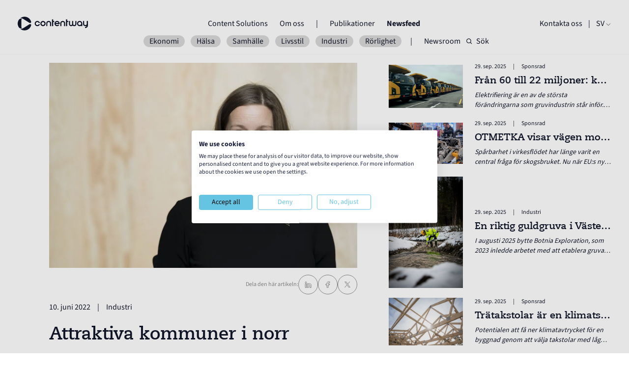

--- FILE ---
content_type: text/html
request_url: https://contentway.eu/sv/articles/attraktiva-kommuner-i-norr
body_size: 19015
content:
<!DOCTYPE html><html lang="de"> <head><meta charset="UTF-8"><meta name="viewport" content="width=device-width"><meta name="generator" content="Astro v4.16.18"><meta name="theme-color" content="#ffffff"><meta name="robots" content="all"><meta property="og:title" content="Attraktiva kommuner i norr"><meta property="og:title" content="<p>Skellefte&#38;aring;, Lycksele och Kalix &#38;auml;r kommunerna i norra Sverige som lockar med ett starkt n&#38;auml;ringsliv.</p>"><meta property="og:title" content="https://cwbucket.fra1.digitaloceanspaces.com/181207_082357_jwe_helena_renstrom_1_tryck_4db3ac2b5a.jpg"><meta property="og:title" content="https://contentway.eu/sv/articles/attraktiva-kommuner-i-norr"><meta property="og:title" content="article"><script type="application/ld+json">{"@context":"https://schema.org","@type":"Article","mainEntityOfPage":{"@type":"WebPage","@id":"https://contentway.eu/sv/articles/attraktiva-kommuner-i-norr"},"headline":"Attraktiva kommuner i norr","image":"https://cwbucket.fra1.digitaloceanspaces.com/181207_082357_jwe_helena_renstrom_1_tryck_4db3ac2b5a.jpg","author":{"@type":"Person","name":""},"publisher":{"@type":"Organization","name":"Contentway"},"datePublished":"2022-06-10T00:00:00.000Z"}</script><script defer src="https://umami.pola-purpose.de/script.js" data-website-id="ff198cfa-6ffa-416d-a267-b8552ab17f38"></script><link rel="icon" type="image/svg+xml" href="/favicon.svg"><link rel="icon" type="image/png" href="/favicon.png"><link rel="sitemap" href="/sitemap-index.xml"><title>Attraktiva kommuner i norr</title><meta name="description" content="<p>Skellefte&#38;aring;, Lycksele och Kalix &#38;auml;r kommunerna i norra Sverige som lockar med ett starkt n&#38;auml;ringsliv.</p>"><link rel="stylesheet" href="/_astro/index.SM22SJmR.css"><script type="module" src="/_astro/hoisted.mJPjsNFq.js"></script></head> <body class="font-source antialiased w-full h-auto text-new-black"> <div id="menu" class="hidden fixed top-0 w-full h-dvh bg-new-black/95 z-40 text-white opacity-0"> <div class="flex flex-col w-full h-4/5 justify-center items-center px-6 pt-12"> <div class="flex flex-col"> <div class="flex flex-col px-3 py-3 text-huge text-center"> <a href="/sv#contentsolutions">Content Solutions</a> </div><div class="flex flex-col px-3 py-3 text-huge text-center"> <a href="/sv/about">Om oss</a> </div> </div> <span class="mx-3 my-3 border-white w-4 border-b"></span> <div class="flex flex-col"> <div class="flex flex-col px-3 py-3 text-huge text-center"> <a href="/sv/publications">Publikationer</a> </div><div class="flex flex-col px-3 py-3 text-huge text-center"> <a href="/sv/articles">Newsfeed</a> </div> </div> <span class="mx-3 my-3 border-white w-4 border-b"></span> <div class="flex flex-col px-3 py-3 text-huge text-center"> <a href="/sv/contact">Kontakta oss</a> </div> <div class="flex flex-col px-3 py-3 text-huge text-center"> <a href="/sv/newsroom">Newsroom</a> </div> </div> <div class="w-full border-white border-t px-6 flex flex-col justify-between h-1/6 pt-3.5"> <div> <div class="w-full flex flex-row items-start"> <div class="h-full pt-[0.32rem]"> <div class="w-[0.5625rem] h-[0.5625rem] rounded-full mr-2 mb-0.5 flex-shrink-0 bg-white"></div> </div> <div class="w-full overflow-hidden"> <h3 class="text-sm w-full point">Några frågor?</h3> </div> </div>  <div class="w-full lg:w-3/4 text-sm px-4"><p>Vi arbetar mån-fre från 09:00 - 17:00 h</p>
</div> </div> <div class="px-4 w-full flex flex-col"> <a href="tel:+31 (0)20 808 82 00" class="w-full transition duration-300 ease-in-out text-center rounded-3xl border py-3 px-24 hover:bg-white bg-new-black hover:text-new-black text-white cursor-pointer"> Ring oss på telefon </a> </div> </div> </div> <div id="nav" class="fixed top-0 pt-6 py-3.5 w-full flex flex-col text-white px-8 lg:px-9 z-50 bg-transparent"> <div class="w-full flex flex-row justify-between items-center"> <a href="/sv/"> <svg class="w-36 h-12" viewBox="0 0 124 24" fill="none" xmlns="http://www.w3.org/2000/svg"> <g id="Group 1027"> <path id="Vector" d="M2.65898 19.3615C3.01564 19.7105 3.39535 19.9892 3.78823 20.1901C4.25134 20.4282 4.77152 20.5566 5.2928 20.5621C5.60556 20.5654 5.93589 20.5347 6.30462 20.4655C6.62507 20.4063 6.95101 20.3239 7.30328 20.2131C7.44924 20.167 7.59739 20.1165 7.74664 20.0617C6.996 19.8301 6.41766 19.1201 6.3979 18.1807V5.8182C6.41875 4.87661 7.00588 4.17097 7.7642 3.9449C7.60946 3.88783 7.45472 3.83516 7.30438 3.78687C6.9521 3.67603 6.62507 3.59262 6.30572 3.53446C5.93808 3.46642 5.60776 3.4335 5.2939 3.43789C4.77262 3.44337 4.25244 3.57177 3.78933 3.80991C3.39645 4.01184 3.01674 4.29059 2.66008 4.63847C2.41426 4.87881 2.1827 5.14877 1.9687 5.44727C0.854816 7.13401 0.155757 9.11267 0.0240662 11.2351C-0.13506 13.7833 0.502543 16.1735 1.71081 18.1818C1.99284 18.624 2.31329 19.0246 2.65788 19.3615H2.65898Z" fill="currentColor"></path> <path id="Vector_2" d="M23.582 8.86687C22.1664 3.62009 17.285 -0.204432 11.5433 0.0084685C8.91388 0.106139 6.48199 1.07516 4.53516 2.63241C4.78208 2.58522 5.03229 2.55998 5.2836 2.55669C5.65453 2.5523 6.03972 2.58851 6.46443 2.66753C6.81999 2.73337 7.18104 2.82446 7.56844 2.94627C7.87462 3.04285 8.19067 3.15698 8.50564 3.28647C9.25408 3.59265 9.93119 4.02943 10.6171 4.45303C11.146 4.78007 11.6739 5.10929 12.2007 5.43962C13.4803 6.24184 14.7566 7.05064 16.0318 7.85944C16.9569 8.44656 17.882 9.03478 18.8072 9.623C19.1923 9.86772 19.5304 10.0828 19.8102 10.2606L19.8969 10.3111C20.0088 10.3758 20.1998 10.4933 20.3962 10.6151C20.8374 10.8894 21.3477 11.0343 21.8668 11.0343H21.881C23.0169 11.0343 23.8773 9.9632 23.582 8.86578V8.86687Z" fill="currentColor"></path> <path id="Vector_3" d="M21.8852 12.9386H21.871C21.3508 12.9386 20.8416 13.0846 20.4004 13.3589C20.2918 13.427 20.1853 13.4928 20.092 13.5488C19.776 13.7496 19.337 14.0283 18.8135 14.362C17.5482 15.1664 16.284 15.9708 15.0175 16.773C13.7511 17.5752 12.4682 18.3862 11.1875 19.1829C10.0276 19.905 8.87745 20.6315 7.56713 21.0442C7.17974 21.166 6.81869 21.2571 6.46312 21.3229C6.05927 21.3975 5.69054 21.4338 5.33826 21.4338C5.31961 21.4338 5.30205 21.4338 5.28339 21.4338C5.00574 21.4305 4.72809 21.3986 4.45703 21.3416C6.41484 22.9438 8.86319 23.8898 11.5508 23.9886C17.2925 24.2015 22.1738 20.3693 23.5884 15.1104C23.8847 14.0108 23.0243 12.9375 21.8874 12.9375L21.8852 12.9386Z" fill="currentColor"></path> <path id="Vector_4" d="M32.1477 8.02533C32.8501 7.61818 33.6139 7.41406 34.4402 7.41406C35.1536 7.41406 35.8274 7.57209 36.4617 7.88925C37.096 8.2064 37.6337 8.64208 38.0749 9.19738C38.5051 9.76365 38.7937 10.3859 38.9408 11.0652L36.9369 11.0487C36.7448 10.5395 36.4222 10.1258 35.969 9.80864C35.5157 9.49149 35.0065 9.33346 34.4402 9.33346C33.9651 9.33346 33.5206 9.45527 33.1069 9.6989C32.6931 9.94253 32.3683 10.2674 32.1302 10.6756C31.8811 11.0718 31.757 11.5195 31.757 12.0178C31.757 12.516 31.8789 12.9374 32.1225 13.3511C32.3661 13.7649 32.6909 14.0897 33.0992 14.3278C33.4954 14.5769 33.9431 14.701 34.4413 14.701C35.0076 14.701 35.519 14.5396 35.9788 14.217C36.4376 13.8944 36.7624 13.4784 36.9555 12.9692H38.943C38.7959 13.6595 38.5073 14.2828 38.0771 14.837C37.6469 15.3923 37.1147 15.828 36.4804 16.1452C35.8581 16.4623 35.1788 16.6204 34.4424 16.6204C33.6161 16.6204 32.8479 16.414 32.1411 16.0003C31.4333 15.5866 30.8758 15.0236 30.4687 14.3103C30.0495 13.62 29.8398 12.8551 29.8398 12.0178C29.8398 11.1804 30.0462 10.4232 30.4599 9.71646C30.8736 9.00862 31.4366 8.44564 32.1499 8.02643L32.1477 8.02533Z" fill="currentColor"></path> <path id="Vector_5" d="M40.3749 14.3092C39.9557 13.6189 39.7461 12.854 39.7461 12.0167C39.7461 11.1793 39.9524 10.4221 40.3661 9.71536C40.7799 9.00752 41.3428 8.44454 42.0562 8.02533C42.7585 7.61818 43.5223 7.41406 44.3498 7.41406C45.1772 7.41406 45.929 7.62038 46.6423 8.03411C47.3556 8.44784 47.9219 9.00533 48.3411 9.70768C48.7483 10.421 48.9524 11.1914 48.9524 12.0178C48.9524 12.8441 48.7461 13.6112 48.3323 14.3191C47.9186 15.0269 47.3611 15.5844 46.6588 15.9926C45.9564 16.4118 45.1871 16.6204 44.3487 16.6204C43.5103 16.6204 42.7541 16.414 42.0474 16.0003C41.3396 15.5866 40.7821 15.0236 40.3749 14.3103V14.3092ZM46.5567 13.2897C46.7828 12.8935 46.8969 12.4688 46.8969 12.0167C46.8969 11.5645 46.7861 11.1245 46.5655 10.7338C46.3449 10.3431 46.0354 10.0347 45.6393 9.80864C45.2431 9.58257 44.8129 9.46844 44.3487 9.46844C43.8845 9.46844 43.4565 9.57818 43.0658 9.79876C42.6751 10.0193 42.3667 10.3288 42.1407 10.725C41.9146 11.1212 41.8005 11.5514 41.8005 12.0156C41.8005 12.4798 41.9135 12.9067 42.1407 13.2974C42.3667 13.688 42.6784 13.9964 43.0746 14.2225C43.4707 14.4485 43.8955 14.5627 44.3487 14.5627C44.8019 14.5627 45.2398 14.4496 45.6305 14.2225C46.0212 13.9964 46.3295 13.6847 46.5567 13.2886V13.2897Z" fill="currentColor"></path> <path id="Vector_6" d="M55.9518 9.91864C55.4985 9.53894 54.9498 9.34908 54.3045 9.34908C53.6592 9.34908 53.093 9.53894 52.6397 9.91864C52.1865 10.2973 51.9604 10.8152 51.9604 11.4726V16.6184H50.0586V11.4726C50.0586 10.6803 50.2539 9.97571 50.6446 9.35786C51.0353 8.74001 51.5643 8.26153 52.2326 7.92243C52.8888 7.5943 53.5802 7.42969 54.3045 7.42969C55.0288 7.42969 55.7487 7.5965 56.394 7.93121C57.0393 8.26483 57.5661 8.73233 57.9732 9.33262C58.3694 9.96693 58.568 10.6803 58.568 11.4726L58.534 16.6184H56.6322V11.4726C56.6322 10.8163 56.4061 10.2973 55.9529 9.91864H55.9518Z" fill="currentColor"></path> <path id="Vector_7" d="M62.2128 4.66406V7.43177H64.2507L63.7239 9.40164H62.2128V16.5854H59.9883V4.66406H62.2128Z" fill="currentColor"></path> <path id="Vector_8" d="M69.0722 7.41406C69.7175 7.41406 70.3858 7.5699 71.0761 7.88047C71.7664 8.19214 72.3557 8.70463 72.8418 9.41796C73.3741 10.2213 73.6397 11.0882 73.6397 12.0167C73.6397 12.2658 73.5925 12.7289 73.5595 12.9659H66.536C66.6721 13.3391 66.8631 13.6321 67.1352 13.9097C67.4074 14.1874 67.7234 14.3937 68.0867 14.5298C68.3808 14.6428 68.698 14.6999 69.0382 14.6999C69.4234 14.6999 69.7943 14.623 70.1509 14.4705C70.5076 14.318 70.8105 14.0996 71.0596 13.8164L72.911 14.5298C72.4918 15.175 71.9376 15.6842 71.2462 16.0585C70.5559 16.4316 69.8195 16.6193 69.0382 16.6193C68.3819 16.6193 67.7103 16.4634 67.0255 16.1528C66.3407 15.8412 65.7547 15.3232 65.2685 14.5989C64.7253 13.7956 64.4531 12.9286 64.4531 12.0002C64.4531 11.457 64.5552 10.9137 64.7593 10.3694C65.0995 9.486 65.6647 8.77267 66.4581 8.22945C67.2505 7.68622 68.1229 7.41406 69.0733 7.41406H69.0722ZM71.5469 11.063C71.424 10.7107 71.2308 10.4012 70.9663 10.1335C70.7019 9.86571 70.3891 9.66378 70.0269 9.52551C69.7339 9.41028 69.4168 9.35211 69.0766 9.34992C68.5224 9.34663 68.011 9.49697 67.5457 9.79986C67.0793 10.1028 66.7434 10.534 66.5371 11.0652L71.5469 11.0619V11.063Z" fill="currentColor"></path> <path id="Vector_9" d="M80.5611 9.91864C80.1079 9.53894 79.5592 9.34908 78.9139 9.34908C78.2686 9.34908 77.7023 9.53894 77.2491 9.91864C76.7959 10.2973 76.5698 10.8152 76.5698 11.4726V16.6184H74.668V11.4726C74.668 10.6803 74.8633 9.97571 75.254 9.35786C75.6447 8.74001 76.1736 8.26153 76.842 7.92243C77.4982 7.5943 78.1896 7.42969 78.9139 7.42969C79.6382 7.42969 80.3581 7.5965 81.0034 7.93121C81.6487 8.26483 82.1754 8.73233 82.5826 9.33262C82.9788 9.96693 83.1774 10.6803 83.1774 11.4726L83.1434 16.6184H81.2415V11.4726C81.2415 10.8163 81.0155 10.2973 80.5622 9.91864H80.5611Z" fill="currentColor"></path> <path id="Vector_10" d="M86.826 4.66406V7.43177H88.864L88.3372 9.40164H86.826V16.5854H84.6016V4.66406H86.826Z" fill="currentColor"></path> <path id="Vector_11" d="M100.972 7.42297V12.5688C100.972 13.2711 100.814 13.8001 100.497 14.1568C100.18 14.5134 99.7264 14.6912 99.1382 14.6912C98.55 14.6912 98.0967 14.5123 97.7796 14.1568C97.4635 13.8012 97.3066 13.2755 97.3044 12.5776C97.3044 12.5743 97.3044 12.571 97.3044 12.5677V7.42188H95.4015V12.5677C95.4015 12.5677 95.4015 12.5743 95.4015 12.5776C95.4004 13.2744 95.2423 13.8012 94.9263 14.1568C94.6091 14.5134 94.1559 14.6912 93.5677 14.6912C92.9794 14.6912 92.5262 14.5123 92.209 14.1568C91.8919 13.8001 91.7339 13.2711 91.7339 12.5688V7.42297H89.832V12.5688C89.832 13.4061 89.9901 14.1206 90.3072 14.7088C90.6244 15.32 91.0655 15.7897 91.6318 16.1179C92.1981 16.446 92.8434 16.6106 93.5677 16.6106C94.292 16.6106 94.9372 16.4471 95.5035 16.1179C95.8295 15.9291 96.1093 15.6877 96.3518 15.4056C96.5955 15.6877 96.8742 15.9291 97.2001 16.1179C97.7664 16.446 98.4117 16.6106 99.136 16.6106C99.8603 16.6106 100.506 16.4471 101.072 16.1179C101.638 15.7897 102.079 15.32 102.396 14.7088C102.714 14.1206 102.872 13.4061 102.872 12.5688V7.42297H100.97H100.972Z" fill="currentColor"></path> <path id="Vector_12" d="M108.603 16.6036C107.776 16.6036 107.008 16.3973 106.301 15.9836C105.593 15.571 105.036 15.0069 104.629 14.2936C104.21 13.6033 104 12.8384 104 12.001C104 11.1637 104.206 10.4076 104.62 9.69973C105.034 8.9919 105.597 8.42892 106.31 8.0097C107.012 7.60256 107.776 7.39844 108.604 7.39844C109.431 7.39844 110.18 7.59927 110.889 8.00092C111.596 8.40258 112.159 8.94361 112.579 9.62292C112.998 10.3132 113.206 11.0605 113.206 11.865L113.19 16.552H111.288V15.7367C110.473 16.3139 109.578 16.6025 108.605 16.6025L108.603 16.6036ZM109.944 9.67449C109.537 9.43635 109.089 9.31783 108.603 9.31783C108.116 9.31783 107.683 9.43965 107.269 9.68327C106.855 9.9269 106.531 10.2517 106.293 10.66C106.043 11.0562 105.919 11.5039 105.919 12.0021C105.919 12.5004 106.041 12.9218 106.285 13.3355C106.528 13.7481 106.853 14.0741 107.262 14.3122C107.658 14.5613 108.105 14.6853 108.604 14.6853C109.102 14.6853 109.523 14.5635 109.937 14.3199C110.351 14.0763 110.682 13.7514 110.931 13.3432C111.169 12.936 111.288 12.4883 111.288 12.001C111.288 11.5138 111.166 11.0814 110.923 10.6677C110.679 10.255 110.354 9.92361 109.946 9.67449H109.944Z" fill="currentColor"></path> <path id="Vector_13" d="M116.378 7.42969V12.5755C116.378 13.2318 116.604 13.7508 117.058 14.1295C117.511 14.5092 118.065 14.6979 118.722 14.6979C119.38 14.6979 119.918 14.5081 120.37 14.1295C120.823 13.7498 121.049 13.2318 121.049 12.5755V7.42969H122.951V7.46371H123.069L123.087 15.4123C123.087 16.2157 122.881 16.9575 122.467 17.6368C122.053 18.3161 121.49 18.8594 120.777 19.2676C120.064 19.6747 119.299 19.8789 118.484 19.8789L118.043 19.8448V17.7564C118.247 17.7795 118.377 17.7905 118.434 17.7905C119 17.7905 119.513 17.6291 119.971 17.3065C120.43 16.9839 120.756 16.5614 120.948 16.0412C120.28 16.4264 119.539 16.6184 118.724 16.6184C117.976 16.6184 117.28 16.4516 116.634 16.118C115.989 15.7844 115.468 15.3114 115.071 14.7001C114.675 14.0779 114.477 13.37 114.477 12.5766V7.43079H116.378V7.42969Z" fill="currentColor"></path> </g> </svg> </a> <div class="hidden lg:flex flex-row"> <div class="flex flex-row"> <div class="flex flex-col px-3 link "> <a href="/sv#contentsolutions">Content Solutions</a> <div class="scale-0 border-b border-white linkborder"></div> </div><div class="flex flex-col px-3 link "> <a href="/sv/about">Om oss</a> <div class="scale-0 border-b border-white linkborder"></div> </div> </div> <span class="mx-3">|</span> <div class="flex flex-row"> <div class="flex flex-col px-3 link "> <a href="/sv/publications">Publikationer</a> <div class="scale-0 border-b border-white linkborder"></div> </div><div class="flex flex-col px-3 link font-bold"> <a href="/sv/articles">Newsfeed</a> <div class="scale-0 border-b border-white linkborder"></div> </div> </div> </div> <div class="flex flex-row"> <div class="hidden lg:flex flex-col link "> <a href="/sv/contact">Kontakta oss</a> <div class="scale-0 border-b border-white linkborder"></div> </div> <div id="openMenu" class="lg:hidden"> <svg class="w-6 h-6" viewBox="0 0 24 10" fill="none" xmlns="http://www.w3.org/2000/svg"> <rect width="24" height="3" fill="currentColor"></rect> <rect y="7" width="24" height="3" fill="currentColor"></rect> </svg> </div> <span class="mx-3">|</span> <div id="currentLocale" class="uppercase relative"> <div class="flex flex-col link cursor-pointer"> <div class="flex flex-row justify-center items-center"> <div class="select-none ">sv</div> <svg xmlns="http://www.w3.org/2000/svg" fill="none" viewBox="0 0 24 24" stroke-width="1.5" stroke="currentColor" class="w-3 h-3 mt-1 ml-0.5"> <path stroke-linecap="round" stroke-linejoin="round" d="m19.5 8.25-7.5 7.5-7.5-7.5"></path> </svg> </div> <div class="scale-0 border-b border-white linkborder"></div> </div> <div id="localeWrapper" class="hidden absolute flex-col"> <div class="flex flex-col link opacity-0 locale"> <a href="/en/">en</a> <div class="scale-0 border-b border-white linkborder"></div> </div><div class="flex flex-col link opacity-0 locale"> <a href="/de/">de</a> <div class="scale-0 border-b border-white linkborder"></div> </div><div class="flex flex-col link opacity-0 locale"> <a href="/nl/">nl</a> <div class="scale-0 border-b border-white linkborder"></div> </div><div class="flex flex-col link opacity-0 locale"> <a href="/da/">dk</a> <div class="scale-0 border-b border-white linkborder"></div> </div> </div> </div> </div> </div> <div id="secondRow"> <!-- articles tags subNav --> <div class="w-full flex flex-row justify-between lg:justify-center items-center my-5 lg:my-0"> <div class="max-w-[60vw] lg:max-w-full flex flex-row justify-start lg:justify-center items-center overflow-x-scroll noscrollbar gap-3 lg:gap-0"> <a href="/sv/articles/tags/ekonomi" class="lg:mx-1.5 px-3 bg-new-lightgrey/50 rounded-2xl">Ekonomi</a><a href="/sv/articles/tags/hälsa" class="lg:mx-1.5 px-3 bg-new-lightgrey/50 rounded-2xl">Hälsa</a><a href="/sv/articles/tags/samhälle" class="lg:mx-1.5 px-3 bg-new-lightgrey/50 rounded-2xl">Samhälle</a><a href="/sv/articles/tags/livsstil" class="lg:mx-1.5 px-3 bg-new-lightgrey/50 rounded-2xl">Livsstil</a><a href="/sv/articles/tags/industri" class="lg:mx-1.5 px-3 bg-new-lightgrey/50 rounded-2xl">Industri</a><a href="/sv/articles/tags/rorlighet" class="lg:mx-1.5 px-3 bg-new-lightgrey/50 rounded-2xl">Rörlighet</a> </div> <p class="lg:px-3">|</p> <a href="/sv/newsroom" class="hidden lg:block px-3">Newsroom</a> <a href="/sv/search/articles/" class=" flex flex-row justify-center items-center"> <svg class="w-3 h-3" viewBox="0 0 12 12" fill="none" xmlns="http://www.w3.org/2000/svg"> <g id="Group 6423"> <path id="Vector" d="M8.51953 8.85742L10.6623 11.0002" stroke="currentColor" stroke-width="1.2" stroke-linecap="round" stroke-linejoin="round"></path> <path id="Vector_2" d="M0.664062 5.28553C0.664062 7.65243 2.58269 9.57106 4.94959 9.57106C6.13511 9.57106 7.20807 9.08965 7.98389 8.31183C8.75714 7.53658 9.23512 6.46691 9.23512 5.28553C9.23512 2.91863 7.31649 1 4.94959 1C2.58269 1 0.664062 2.91863 0.664062 5.28553Z" stroke="currentColor" stroke-width="1.2" stroke-linecap="round" stroke-linejoin="round"></path> </g> </svg> <p class="ml-2">Sök</p> </a> </div> <!-- newsroom landing subNav -->  <!-- publications subNav -->  </div> </div>    <div id="smooth-wrapper"> <div id="smooth-content">  <div class="w-full flex flex-col lg:flex-row px-8 lg:px-9 mt-40 lg:mt-32"> <div class="w-full lg:w-[62.5%] lg:px-16 mb-12"> <div class="w-full"> <picture> <source srcset="https://cwbucket.fra1.digitaloceanspaces.com/500w-avif_181207_082357_jwe_helena_renstrom_1_tryck_4db3ac2b5a.avif 500w, https://cwbucket.fra1.digitaloceanspaces.com/750w-avif_181207_082357_jwe_helena_renstrom_1_tryck_4db3ac2b5a.avif 750w, https://cwbucket.fra1.digitaloceanspaces.com/1000w-avif_181207_082357_jwe_helena_renstrom_1_tryck_4db3ac2b5a.avif 1000w" type="image/avif"> <source srcset="https://cwbucket.fra1.digitaloceanspaces.com/500w-webp_181207_082357_jwe_helena_renstrom_1_tryck_4db3ac2b5a.webp 500w, https://cwbucket.fra1.digitaloceanspaces.com/750w-webp_181207_082357_jwe_helena_renstrom_1_tryck_4db3ac2b5a.webp 750w, https://cwbucket.fra1.digitaloceanspaces.com/1000w-webp_181207_082357_jwe_helena_renstrom_1_tryck_4db3ac2b5a.webp 1000w" type="image/webp"> <img src="https://cwbucket.fra1.digitaloceanspaces.com/181207_082357_jwe_helena_renstrom_1_tryck_4db3ac2b5a.jpg" class="w-full aspect-[16/10] object-cover object-center"> </picture> <div class="w-full flex flex-col lg:flex-row lg:justify-between lg:items-center">  <div class="w-full flex flex-row justify-end items-center gap-2.5 pt-3.5"> <p class="text-xs text-new-grey w-full text-right">Dela den här artikeln:</p> <div class="share-button transition duration-300 ease-in-out hover:bg-new-black hover:text-white cursor-pointer w-10 h-10 rounded-full border border-new-grey flex-shrink-0 flex flex-row justify-center items-center text-new-grey"> <svg xmlns="http://www.w3.org/2000/svg" fill="none" viewBox="0 0 24 24" stroke-width="1.5" stroke="currentColor" class="w-4 h-4"> <path stroke-linecap="round" stroke-linejoin="round" d="M7.217 10.907a2.25 2.25 0 1 0 0 2.186m0-2.186c.18.324.283.696.283 1.093s-.103.77-.283 1.093m0-2.186 9.566-5.314m-9.566 7.5 9.566 5.314m0 0a2.25 2.25 0 1 0 3.935 2.186 2.25 2.25 0 0 0-3.935-2.186Zm0-12.814a2.25 2.25 0 1 0 3.933-2.185 2.25 2.25 0 0 0-3.933 2.185Z"></path> </svg> </div> <a href="https://www.linkedin.com/shareArticle?mini=true&url=https%3A%2F%2Fcontentway.eu%2Fsv%2Farticles%2Fattraktiva-kommuner-i-norr" target="_blank" class="transition duration-300 ease-in-out hover:bg-new-black hover:text-white cursor-pointer w-10 h-10 rounded-full border border-new-grey flex-shrink-0 flex flex-row justify-center items-center text-new-grey"> <svg class="w-4 h-4" viewBox="0 0 8 8" fill="none" xmlns="http://www.w3.org/2000/svg"> <path d="M2.35515 3.09375H1.10156V7.09136H2.35515V3.09375Z" stroke="currentColor" stroke-width="0.5"></path> <path d="M5.74656 3.00517C5.70035 2.9994 5.65125 2.99651 5.60214 2.99362C4.90025 2.96473 4.50454 3.38067 4.36589 3.55975C4.32834 3.60886 4.31101 3.63774 4.31101 3.63774V3.10338H3.1123V7.10099H4.31101H4.36589C4.36589 6.69371 4.36589 6.28933 4.36589 5.88206C4.36589 5.66254 4.36589 5.44302 4.36589 5.2235C4.36589 4.95198 4.34567 4.66314 4.48143 4.41473C4.59697 4.20676 4.80493 4.10278 5.0389 4.10278C5.73212 4.10278 5.74656 4.72957 5.74656 4.78734C5.74656 4.79023 5.74656 4.79312 5.74656 4.79312V7.11832H7.00015V4.51005C7.00015 3.61752 6.54666 3.09183 5.74656 3.00517Z" stroke="currentColor" stroke-width="0.5"></path> <path d="M1.72789 2.57296C2.12989 2.57296 2.45578 2.24708 2.45578 1.84508C2.45578 1.44307 2.12989 1.11719 1.72789 1.11719C1.32589 1.11719 1 1.44307 1 1.84508C1 2.24708 1.32589 2.57296 1.72789 2.57296Z" stroke="currentColor" stroke-width="0.5"></path> </svg> </a> <a href="https://www.facebook.com/sharer/sharer.php?u=https%3A%2F%2Fcontentway.eu%2Fsv%2Farticles%2Fattraktiva-kommuner-i-norr" target="_blank" class="transition duration-300 ease-in-out hover:bg-new-black hover:text-white cursor-pointer w-10 h-10 rounded-full border border-new-grey flex-shrink-0 flex flex-row justify-center items-center text-new-grey"> <svg class="w-4 h-4" viewBox="0 0 6 8" fill="none" xmlns="http://www.w3.org/2000/svg"> <path d="M3.47112 4.48817V7H2.12135V4.48817H1V3.46967H2.12135V3.09911C2.12135 1.72337 2.79364 1 4.21609 1C4.65217 1 4.76119 1.05991 5 1.10873V2.11612C4.73264 2.07618 4.65737 2.05399 4.37962 2.05399C4.04997 2.05399 3.87346 2.13388 3.71252 2.29142C3.55159 2.44896 3.47112 2.72189 3.47112 3.11243V3.47189H5L4.58988 4.49038H3.47112V4.48817Z" stroke="currentColor" stroke-width="0.5"></path> </svg> </a> <a href="https://twitter.com/intent/tweet?url=https%3A%2F%2Fcontentway.eu%2Fsv%2Farticles%2Fattraktiva-kommuner-i-norr" target="_blank" class="transition duration-300 ease-in-out hover:bg-new-black hover:text-white cursor-pointer w-10 h-10 rounded-full border border-new-grey flex-shrink-0 flex flex-row justify-center items-center text-new-grey"> <svg class="w-3 h-3" viewBox="0 0 6 6" fill="none" xmlns="http://www.w3.org/2000/svg"> <path d="M0.0145999 0L2.33113 3.30934L0 6H0.524685L2.56563 3.64424L4.2146 6H6L3.55308 2.50454L5.72291 0H5.19822L3.31868 2.16954L1.8 0H0.0145999ZM0.786172 0.412888H1.60638L5.22833 5.58711H4.40812L0.786172 0.412888Z" fill="currentColor"></path> </svg> </a> </div> </div> </div> <div class="flex flex-row mt-3.5 mb-5"> <p>10. juni 2022</p> <p class="px-3.5">|</p>
                      <p>Industri</p>  </div> <h2 class="text-4xl font-bold font-caecilia">Attraktiva kommuner i norr</h2> <div class="flex flex-row my-5">   </div>  <div class="markdown whitespace-pre-line mb-9 text-xl tracking-wide"><p>Skellefte&aring;, Lycksele och Kalix &auml;r kommunerna i norra Sverige som lockar med ett starkt n&auml;ringsliv.</p></div>  <div class="markdown markdown2 whitespace-pre-line text-xl tracking-wide"><p>Det satsas i Norrbotten och i kommunerna Lycksele, Skellefte&aring; och Kalix &auml;r f&ouml;retagsetablerande en viktig del. I Lycksele &auml;r ny vind- och vattenkraft samt nya gruvor planerade de n&auml;rmsta &aring;ren. Ocks&aring; Skellefte&aring; som st&aring;r i centrum f&ouml;r den gr&ouml;na samh&auml;llsomvandlingen ligger i framkant vad g&auml;ller energi fr&aring;n vatten- och vindkraft. Skellefte&aring; har under en l&aring;ng tid haft ett starkt n&auml;ringsliv och driver utvecklingen inom h&aring;llbart byggande i tr&auml;, h&aring;llbara metaller, f&ouml;rnybar energi och h&aring;llbara batterier.</p>
<p>&nbsp;</p>
<p><br />Kalix har ett ovanligt differentierat n&auml;ringsliv och liknar p&aring; m&aring;nga s&auml;tt en modern storstad.&nbsp;</p>
<p>&ndash; H&auml;r finns allt fr&aring;n sm&aring; nischade f&ouml;retag till stora nationella leverant&ouml;rer av produkter och tj&auml;nster. En ovanligt h&ouml;g andel av befolkningen &auml;r dessutom f&ouml;retagare och andelen kvinnor som driver f&ouml;retag &auml;r h&ouml;gre &auml;n genomsnittet. Hela regionen utvecklas ocks&aring; snabbt och det kommer att inneb&auml;ra ett &ouml;kat behov av f&ouml;retag inom de flesta branscher, s&auml;ger Reine Sundqvist, informationsansvarig vid Kalix kommun.</p>
<p>I Lycksele finns goda aff&auml;rsm&ouml;jligheter f&ouml;r driftiga entrepren&ouml;rer, s&auml;ger Gustaf Axelsson, n&auml;ringslivschef vid Lycksele kommun.</p>
<p>&ndash; V&aring;ra f&ouml;retag har de senaste &aring;ren g&aring;tt mycket bra och haft en bra tillv&auml;xt, pandemin till trots, och nu b&ouml;rjar det l&auml;tta f&ouml;r bes&ouml;ksn&auml;ringen. Ett diversifierat n&auml;ringsliv med ett f&ouml;r ortens storlek stort utbud av varor och tj&auml;nster samt bra logistiska och kommunikativa f&ouml;ruts&auml;ttningar, g&ouml;r att kommunen l&auml;mpar sig f&ouml;r etablering f&ouml;r flera typer av verksamheter. H&auml;r finns ett stort regionalt sjukhus, v&auml;lbemannad polis och bra m&ouml;jligheter till utbildning.</p>
<p><img src="https://contentway.eu/uploads/images/articles/detail/181207-082357-jwe-helena-renstrom-1-tryck.jpg" border="0" alt="181207-082357-jwe-helena-renstrom-1-tryck.jpg" width="300" height="200" /></p>
<p><strong>&nbsp;Helena Renstr&ouml;m</strong>, marknadschef, Skellefte&aring; kommun.</p>
<p><br />I Skellefte&aring; kommer det att byggas 1 000 bost&auml;der per &aring;r och de har som m&aring;l att dubbla inflyttningen varje &aring;r.</p>
<p>&ndash; Vi m&auml;rker redan dessa f&ouml;r&auml;ndringar b&aring;de genom att det byggs i hela kommunen, samt att v&aring;r befolkning &ouml;kar i stadig takt och blir allt mer internationell, ber&auml;ttar Helena Renstr&ouml;m, marknadschef vid Skellefte&aring; kommun. Dessutom har vi en stark bes&ouml;ksn&auml;ring med fina boendeanl&auml;ggningar och en stor scen f&ouml;r event, musik och teater som forts&auml;tter att utvecklas. Vi har ocks&aring; ledande tj&auml;nstef&ouml;retag inom IT, digitalisering och spelutveckling, samt en v&auml;xande n&auml;rvaro av lokalproducerad och ekologisk mat.&nbsp;</p>
<p>&nbsp;</p>
<p><br />Skellefte&aring; har satt som m&aring;l att bli 90 000 inv&aring;nare &aring;r 2030 vilket inneb&auml;r en &ouml;kning med 16&nbsp;000 inv&aring;nare. Det kommer att byggas bost&auml;der och Skellefte&aring; kommunkoncern investerar redan i nya f&ouml;rskolor, skolor, v&auml;gar, fritidsanl&auml;ggningar, kulturhus, utbyggnad och elektrifiering av hamnen, utveckling av elflyg p&aring; Skellefte&aring; airport samt ett h&aring;llbart kollektivtrafiksystem.</p>
<p>&nbsp;</p>
<p><br />Vad g&auml;ller f&ouml;retagsklimatet i Lycksele s&aring; arbetar man aktivt med att det ska bli b&auml;ttre. De senaste &aring;ren har det gjorts en resa i r&auml;tt riktning, menar Gustaf Axelsson.&nbsp;</p>
<p>&ndash; Ett robust och starkt n&auml;ringsliv i kombination med v&aring;rt rika f&ouml;reningsliv, kulturutbud och otroligt fina boendemilj&ouml;er g&ouml;r att framtiden f&ouml;r Lycksele ser mycket ljus ut.</p>
<p>&nbsp;</p>
<p><img src="https://contentway.eu/uploads/images/articles/detail/img-2008-redigera.jpg" border="0" alt="img-2008-redigera.jpg" width="300" height="450" /></p>
<p><strong> Reine Sundqvist</strong>, informationsansvarig vid Kalix kommun.</p>
<p>Kalix kommun arbetar aktivt f&ouml;r att fr&auml;mja f&ouml;retag som vill utvecklas eller etablera sig i kommunen.&nbsp;</p>
<p>&ndash; Vi bygger bost&auml;der och skapar m&ouml;jligheter f&ouml;r den som vill bygga nytt, s&auml;ger Reine Sundqvist. Vi &auml;r stolta &ouml;ver att vara i topp bland Sveriges friluftskommuner och arbetar hela tiden f&ouml;r att utvecklas. Detsamma g&auml;ller kommunikationer, s&aring; v&auml;l inom kommunen som med resten av v&auml;rlden. Vi vill helt enkelt vara en attraktiv kommun att bo, leva och verka i.</p></div> </div>  <div class="w-full lg:w-[37.5%]"> <div class="w-full flex flex-row items-center mb-5"> <div class="w-1/3 flex-shrink-0"> <a href="/sv/articles/gruvtruckar-elektrifiering-lonnsamhet"> <div class="w-auto h-auto overflow-hidden"> <picture> <source srcset="https://cwbucket.fra1.digitaloceanspaces.com/500w-avif_1_CMYK_f_rg_8bitar_300dpi_2_1_2_121c76cbe3.avif 500w, https://cwbucket.fra1.digitaloceanspaces.com/750w-avif_1_CMYK_f_rg_8bitar_300dpi_2_1_2_121c76cbe3.avif 750w, https://cwbucket.fra1.digitaloceanspaces.com/1000w-avif_1_CMYK_f_rg_8bitar_300dpi_2_1_2_121c76cbe3.avif 1000w, https://cwbucket.fra1.digitaloceanspaces.com/1500w-avif_1_CMYK_f_rg_8bitar_300dpi_2_1_2_121c76cbe3.avif 1500w, https://cwbucket.fra1.digitaloceanspaces.com/2000w-avif_1_CMYK_f_rg_8bitar_300dpi_2_1_2_121c76cbe3.avif 2000w, https://cwbucket.fra1.digitaloceanspaces.com/3000w-avif_1_CMYK_f_rg_8bitar_300dpi_2_1_2_121c76cbe3.avif 3000w, https://cwbucket.fra1.digitaloceanspaces.com/4000w-avif_1_CMYK_f_rg_8bitar_300dpi_2_1_2_121c76cbe3.avif 4000w" type="image/avif"> <source srcset="https://cwbucket.fra1.digitaloceanspaces.com/500w-webp_1_CMYK_f_rg_8bitar_300dpi_2_1_2_121c76cbe3.webp 500w, https://cwbucket.fra1.digitaloceanspaces.com/750w-webp_1_CMYK_f_rg_8bitar_300dpi_2_1_2_121c76cbe3.webp 750w, https://cwbucket.fra1.digitaloceanspaces.com/1000w-webp_1_CMYK_f_rg_8bitar_300dpi_2_1_2_121c76cbe3.webp 1000w, https://cwbucket.fra1.digitaloceanspaces.com/1500w-webp_1_CMYK_f_rg_8bitar_300dpi_2_1_2_121c76cbe3.webp 1500w, https://cwbucket.fra1.digitaloceanspaces.com/2000w-webp_1_CMYK_f_rg_8bitar_300dpi_2_1_2_121c76cbe3.webp 2000w, https://cwbucket.fra1.digitaloceanspaces.com/3000w-webp_1_CMYK_f_rg_8bitar_300dpi_2_1_2_121c76cbe3.webp 3000w, https://cwbucket.fra1.digitaloceanspaces.com/4000w-webp_1_CMYK_f_rg_8bitar_300dpi_2_1_2_121c76cbe3.webp 4000w" type="image/webp"> <img src="https://cwbucket.fra1.digitaloceanspaces.com/1_CMYK_f_rg_8bitar_300dpi_2_1_2_121c76cbe3.jpg" class="w-full aspect-square object-cover object-center image"> </picture> </div> </a> </div> <div class="w-2/3 flex-shrink-0 pl-6 flex flex-col justify-center"> <div class="flex flex-row text-xs"> <p>29. sep. 2025</p>  <p class="px-3.5">|</p>
                  <p>Sponsrad</p> </div> <a href="/sv/articles/gruvtruckar-elektrifiering-lonnsamhet" class="text-sm"> <h2 class=" font-bold font-caecilia whitespace-nowrap truncate text-normal" title="Från 60 till 22 miljoner: kalkylen som påskyndar omställningen till fossilfritt">Från 60 till 22 miljoner: kalkylen som påskyndar omställningen till fossilfritt</h2> <div class="line-clamp-2"><p><em>Elektrifiering är en av de största förändringarna som gruvindustrin står inför. För att nå de nationella klimatmålen måste utsläppen minska kraftigt redan till 2030, vilket gör att takten i omställningen måste öka betydligt. För att lyckas krävs inte bara nya maskiner, utan också en trygg väg in i tekniken och lösningar som ger lönsamhet från dag ett.</em></p>
</div>    </a> </div> </div><div class="w-full flex flex-row items-center mb-5"> <div class="w-1/3 flex-shrink-0"> <a href="/sv/articles/otmetka-hallbar-digital-sparbar-skogsindustri"> <div class="w-auto h-auto overflow-hidden"> <picture> <source srcset="https://cwbucket.fra1.digitaloceanspaces.com/500w-avif_otmetka_verksamhet_collage_1_dc126d5b54.avif 500w, https://cwbucket.fra1.digitaloceanspaces.com/750w-avif_otmetka_verksamhet_collage_1_dc126d5b54.avif 750w, https://cwbucket.fra1.digitaloceanspaces.com/1000w-avif_otmetka_verksamhet_collage_1_dc126d5b54.avif 1000w, https://cwbucket.fra1.digitaloceanspaces.com/1500w-avif_otmetka_verksamhet_collage_1_dc126d5b54.avif 1500w, https://cwbucket.fra1.digitaloceanspaces.com/2000w-avif_otmetka_verksamhet_collage_1_dc126d5b54.avif 2000w" type="image/avif"> <source srcset="https://cwbucket.fra1.digitaloceanspaces.com/500w-webp_otmetka_verksamhet_collage_1_dc126d5b54.webp 500w, https://cwbucket.fra1.digitaloceanspaces.com/750w-webp_otmetka_verksamhet_collage_1_dc126d5b54.webp 750w, https://cwbucket.fra1.digitaloceanspaces.com/1000w-webp_otmetka_verksamhet_collage_1_dc126d5b54.webp 1000w, https://cwbucket.fra1.digitaloceanspaces.com/1500w-webp_otmetka_verksamhet_collage_1_dc126d5b54.webp 1500w, https://cwbucket.fra1.digitaloceanspaces.com/2000w-webp_otmetka_verksamhet_collage_1_dc126d5b54.webp 2000w" type="image/webp"> <img src="https://cwbucket.fra1.digitaloceanspaces.com/otmetka_verksamhet_collage_1_dc126d5b54.png" class="w-full aspect-square object-cover object-center image"> </picture> </div> </a> </div> <div class="w-2/3 flex-shrink-0 pl-6 flex flex-col justify-center"> <div class="flex flex-row text-xs"> <p>29. sep. 2025</p>  <p class="px-3.5">|</p>
                  <p>Sponsrad</p> </div> <a href="/sv/articles/otmetka-hallbar-digital-sparbar-skogsindustri" class="text-sm"> <h2 class=" font-bold font-caecilia whitespace-nowrap truncate text-normal" title="OTMETKA visar vägen mot en hållbar och digitalt spårbar skogsindustri">OTMETKA visar vägen mot en hållbar och digitalt spårbar skogsindustri</h2> <div class="line-clamp-2"><p><em>Spårbarhet i virkesflödet har länge varit en central fråga för skogsbruket. Nu när EU:s nya avskogningsförordning (EUDR) träder i kraft den 30 december 2025 blir kraven på kontroll ännu skarpare. Utan full transparens riskerar exportörer kännbara sanktioner – något som gör frågan både strategiskt och affärsmässigt kritisk.</em></p>
</div>    </a> </div> </div><div class="w-full flex flex-row items-center mb-5"> <div class="w-1/3 flex-shrink-0"> <a href="/sv/articles/botnia-gold-fabodtjarn-guldgruva"> <div class="w-auto h-auto overflow-hidden"> <picture> <source srcset="https://cwbucket.fra1.digitaloceanspaces.com/500w-avif_2096_1_395d2264a0.avif 500w, https://cwbucket.fra1.digitaloceanspaces.com/750w-avif_2096_1_395d2264a0.avif 750w, https://cwbucket.fra1.digitaloceanspaces.com/1000w-avif_2096_1_395d2264a0.avif 1000w, https://cwbucket.fra1.digitaloceanspaces.com/1500w-avif_2096_1_395d2264a0.avif 1500w, https://cwbucket.fra1.digitaloceanspaces.com/2000w-avif_2096_1_395d2264a0.avif 2000w, https://cwbucket.fra1.digitaloceanspaces.com/3000w-avif_2096_1_395d2264a0.avif 3000w, https://cwbucket.fra1.digitaloceanspaces.com/4000w-avif_2096_1_395d2264a0.avif 4000w" type="image/avif"> <source srcset="https://cwbucket.fra1.digitaloceanspaces.com/500w-webp_2096_1_395d2264a0.webp 500w, https://cwbucket.fra1.digitaloceanspaces.com/750w-webp_2096_1_395d2264a0.webp 750w, https://cwbucket.fra1.digitaloceanspaces.com/1000w-webp_2096_1_395d2264a0.webp 1000w, https://cwbucket.fra1.digitaloceanspaces.com/1500w-webp_2096_1_395d2264a0.webp 1500w, https://cwbucket.fra1.digitaloceanspaces.com/2000w-webp_2096_1_395d2264a0.webp 2000w, https://cwbucket.fra1.digitaloceanspaces.com/3000w-webp_2096_1_395d2264a0.webp 3000w, https://cwbucket.fra1.digitaloceanspaces.com/4000w-webp_2096_1_395d2264a0.webp 4000w" type="image/webp"> <img src="https://fra1.digitaloceanspaces.com/cwbucket/2096_1_395d2264a0.jpg" class="w-full aspect-square object-cover object-center image"> </picture> </div> </a> </div> <div class="w-2/3 flex-shrink-0 pl-6 flex flex-col justify-center"> <div class="flex flex-row text-xs"> <p>29. sep. 2025</p> <p class="px-3.5">|</p>
                  <p>Industri</p>  </div> <a href="/sv/articles/botnia-gold-fabodtjarn-guldgruva" class="text-sm"> <h2 class=" font-bold font-caecilia whitespace-nowrap truncate text-normal" title="En riktig guldgruva i Västerbottens inland">En riktig guldgruva i Västerbottens inland</h2> <div class="line-clamp-2"><p><em>I augusti 2025 bytte Botnia Exploration, som 2023 inledde arbetet med att etablera gruvan i Fäbodtjärn i Västerbotten, namn till Botnia Gold. Namnbytet markerade bolagets viktiga skifte från prospekterings- och fyndighetsutvecklingsbolag till ett lönsamt och guldproducerande gruvbolag med ett starkt kassaflöde.</em></p>
</div>    </a> </div> </div><div class="w-full flex flex-row items-center mb-5"> <div class="w-1/3 flex-shrink-0"> <a href="/sv/articles/tratakstolar-klimatsmart-byggnad"> <div class="w-auto h-auto overflow-hidden"> <picture> <source srcset="https://cwbucket.fra1.digitaloceanspaces.com/500w-avif_Bild1_1_b8c1bd2bdd.avif 500w, https://cwbucket.fra1.digitaloceanspaces.com/750w-avif_Bild1_1_b8c1bd2bdd.avif 750w, https://cwbucket.fra1.digitaloceanspaces.com/1000w-avif_Bild1_1_b8c1bd2bdd.avif 1000w, https://cwbucket.fra1.digitaloceanspaces.com/1500w-avif_Bild1_1_b8c1bd2bdd.avif 1500w" type="image/avif"> <source srcset="https://cwbucket.fra1.digitaloceanspaces.com/500w-webp_Bild1_1_b8c1bd2bdd.webp 500w, https://cwbucket.fra1.digitaloceanspaces.com/750w-webp_Bild1_1_b8c1bd2bdd.webp 750w, https://cwbucket.fra1.digitaloceanspaces.com/1000w-webp_Bild1_1_b8c1bd2bdd.webp 1000w, https://cwbucket.fra1.digitaloceanspaces.com/1500w-webp_Bild1_1_b8c1bd2bdd.webp 1500w" type="image/webp"> <img src="https://cwbucket.fra1.digitaloceanspaces.com/Bild1_1_b8c1bd2bdd.png" class="w-full aspect-square object-cover object-center image"> </picture> </div> </a> </div> <div class="w-2/3 flex-shrink-0 pl-6 flex flex-col justify-center"> <div class="flex flex-row text-xs"> <p>29. sep. 2025</p>  <p class="px-3.5">|</p>
                  <p>Sponsrad</p> </div> <a href="/sv/articles/tratakstolar-klimatsmart-byggnad" class="text-sm"> <h2 class=" font-bold font-caecilia whitespace-nowrap truncate text-normal" title="Trätakstolar är en klimatsmart bygglösning med stor potential">Trätakstolar är en klimatsmart bygglösning med stor potential</h2> <div class="line-clamp-2"><p><em>Potentialen att få ner klimatavtrycket för en byggnad genom att välja takstolar med låg klimatpåverkan är stor. Utöver klart lägst klimatpåverkan erbjuder takstolar i trä en hållbar, robust och resurssnål lösning. 2025 genomfördes ett examensarbete vid Chalmers som pekade på lägre koldioxidutsläpp och en mer miljösmart konstruktion jämfört med andra material.</em></p>
</div>    </a> </div> </div><div class="w-full flex flex-row items-center mb-5"> <div class="w-1/3 flex-shrink-0"> <a href="/sv/articles/hedlunds-nordana-tra-lidar-sagverk"> <div class="w-auto h-auto overflow-hidden"> <picture> <source srcset="https://cwbucket.fra1.digitaloceanspaces.com/500w-avif_Contentway_1_c2cf8d720c.avif 500w, https://cwbucket.fra1.digitaloceanspaces.com/750w-avif_Contentway_1_c2cf8d720c.avif 750w, https://cwbucket.fra1.digitaloceanspaces.com/1000w-avif_Contentway_1_c2cf8d720c.avif 1000w, https://cwbucket.fra1.digitaloceanspaces.com/1500w-avif_Contentway_1_c2cf8d720c.avif 1500w" type="image/avif"> <source srcset="https://cwbucket.fra1.digitaloceanspaces.com/500w-webp_Contentway_1_c2cf8d720c.webp 500w, https://cwbucket.fra1.digitaloceanspaces.com/750w-webp_Contentway_1_c2cf8d720c.webp 750w, https://cwbucket.fra1.digitaloceanspaces.com/1000w-webp_Contentway_1_c2cf8d720c.webp 1000w, https://cwbucket.fra1.digitaloceanspaces.com/1500w-webp_Contentway_1_c2cf8d720c.webp 1500w" type="image/webp"> <img src="https://cwbucket.fra1.digitaloceanspaces.com/Contentway_1_c2cf8d720c.jpg" class="w-full aspect-square object-cover object-center image"> </picture> </div> </a> </div> <div class="w-2/3 flex-shrink-0 pl-6 flex flex-col justify-center"> <div class="flex flex-row text-xs"> <p>29. sep. 2025</p>  <p class="px-3.5">|</p>
                  <p>Sponsrad</p> </div> <a href="/sv/articles/hedlunds-nordana-tra-lidar-sagverk" class="text-sm"> <h2 class=" font-bold font-caecilia whitespace-nowrap truncate text-normal" title="Hedlunds och Nordanå Trä testar LIDAR-teknik">Hedlunds och Nordanå Trä testar LIDAR-teknik</h2> <div class="line-clamp-2"><p><em>Hedlunds, som utvecklar, projekterar och tillverkar nyckelfärdiga system för timmerhantering till kunder i sågverksindustrin världen över, har genomfört ett framgångsrikt pilotprojekt med avancerad LIDAR-teknologi i samarbete med Nordanå Trä. LIDAR är den nya generationens sensorteknik för processövervakning vid timmerhantering i sågverksindustrin. Systemet öppnar upp en hel värld av nya möjligheter.</em></p>
</div>    </a> </div> </div><div class="w-full flex flex-row items-center mb-5"> <div class="w-1/3 flex-shrink-0"> <a href="/sv/articles/tracy-sparbarhet-skog-industri-innovation"> <div class="w-auto h-auto overflow-hidden"> <picture> <source srcset="https://cwbucket.fra1.digitaloceanspaces.com/500w-avif_6eb4f957_a778_4b55_817e_2aeb27b48d82_4316a96390.JPG 500w, https://cwbucket.fra1.digitaloceanspaces.com/750w-avif_6eb4f957_a778_4b55_817e_2aeb27b48d82_4316a96390.JPG 750w, https://cwbucket.fra1.digitaloceanspaces.com/1000w-avif_6eb4f957_a778_4b55_817e_2aeb27b48d82_4316a96390.JPG 1000w, https://cwbucket.fra1.digitaloceanspaces.com/1500w-avif_6eb4f957_a778_4b55_817e_2aeb27b48d82_4316a96390.JPG 1500w" type="image/avif"> <source srcset="https://cwbucket.fra1.digitaloceanspaces.com/500w-webp_6eb4f957_a778_4b55_817e_2aeb27b48d82_4316a96390.JPG 500w, https://cwbucket.fra1.digitaloceanspaces.com/750w-webp_6eb4f957_a778_4b55_817e_2aeb27b48d82_4316a96390.JPG 750w, https://cwbucket.fra1.digitaloceanspaces.com/1000w-webp_6eb4f957_a778_4b55_817e_2aeb27b48d82_4316a96390.JPG 1000w, https://cwbucket.fra1.digitaloceanspaces.com/1500w-webp_6eb4f957_a778_4b55_817e_2aeb27b48d82_4316a96390.JPG 1500w" type="image/webp"> <img src="https://cwbucket.fra1.digitaloceanspaces.com/6eb4f957_a778_4b55_817e_2aeb27b48d82_4316a96390.JPG" class="w-full aspect-square object-cover object-center image"> </picture> </div> </a> </div> <div class="w-2/3 flex-shrink-0 pl-6 flex flex-col justify-center"> <div class="flex flex-row text-xs"> <p>29. sep. 2025</p>  <p class="px-3.5">|</p>
                  <p>Sponsrad</p> </div> <a href="/sv/articles/tracy-sparbarhet-skog-industri-innovation" class="text-sm"> <h2 class=" font-bold font-caecilia whitespace-nowrap truncate text-normal" title="Tracys fingeravtryck på varje träd ger skogsindustrin ett försprång">Tracys fingeravtryck på varje träd ger skogsindustrin ett försprång</h2> <div class="line-clamp-2"><p><em>Det svenska skogtechföretaget Tracy of Sweden tar ännu ett stort kliv mot kommersialisering. Bolaget är först i världen med att kunna dokumentera och ge varje stock en spårbar identitet vid kapningen, där varje träds ursprung med platsdata anges. Något som kommer att bli ett krav för morgondagens skogsindustri.</em></p>
</div>    </a> </div> </div><div class="w-full flex flex-row items-center mb-5"> <div class="w-1/3 flex-shrink-0"> <a href="/sv/articles/generationsskifte-gard-konflikter-finansiering-areal"> <div class="w-auto h-auto overflow-hidden"> <picture> <source srcset="https://cwbucket.fra1.digitaloceanspaces.com/500w-avif_a6ccbb208c9b11f09eb4c31902ac9027_1920x740_ae0ca335bf.avif 500w, https://cwbucket.fra1.digitaloceanspaces.com/750w-avif_a6ccbb208c9b11f09eb4c31902ac9027_1920x740_ae0ca335bf.avif 750w, https://cwbucket.fra1.digitaloceanspaces.com/1000w-avif_a6ccbb208c9b11f09eb4c31902ac9027_1920x740_ae0ca335bf.avif 1000w, https://cwbucket.fra1.digitaloceanspaces.com/1500w-avif_a6ccbb208c9b11f09eb4c31902ac9027_1920x740_ae0ca335bf.avif 1500w" type="image/avif"> <source srcset="https://cwbucket.fra1.digitaloceanspaces.com/500w-webp_a6ccbb208c9b11f09eb4c31902ac9027_1920x740_ae0ca335bf.webp 500w, https://cwbucket.fra1.digitaloceanspaces.com/750w-webp_a6ccbb208c9b11f09eb4c31902ac9027_1920x740_ae0ca335bf.webp 750w, https://cwbucket.fra1.digitaloceanspaces.com/1000w-webp_a6ccbb208c9b11f09eb4c31902ac9027_1920x740_ae0ca335bf.webp 1000w, https://cwbucket.fra1.digitaloceanspaces.com/1500w-webp_a6ccbb208c9b11f09eb4c31902ac9027_1920x740_ae0ca335bf.webp 1500w" type="image/webp"> <img src="https://cwbucket.fra1.digitaloceanspaces.com/a6ccbb208c9b11f09eb4c31902ac9027_1920x740_ae0ca335bf.jpg" class="w-full aspect-square object-cover object-center image"> </picture> </div> </a> </div> <div class="w-2/3 flex-shrink-0 pl-6 flex flex-col justify-center"> <div class="flex flex-row text-xs"> <p>29. sep. 2025</p>  <p class="px-3.5">|</p>
                  <p>Sponsrad</p> </div> <a href="/sv/articles/generationsskifte-gard-konflikter-finansiering-areal" class="text-sm"> <h2 class=" font-bold font-caecilia whitespace-nowrap truncate text-normal" title="När gården ska byta generation  – så undviker du konflikter och felsteg">När gården ska byta generation  – så undviker du konflikter och felsteg</h2> <div class="line-clamp-2"><p><em>Tusentals svenska skogs- och lantbruksfastigheter står inför ägarbyten de kommande åren. Generationsskiften som drar ut på tiden, blandar ihop ”rättvisa” med marknadsvärden och pressar finansieringen riskerar att både splittra familjer och äventyra driften.</em></p>
</div>    </a> </div> </div><div class="w-full flex flex-row items-center mb-5"> <div class="w-1/3 flex-shrink-0"> <a href="/sv/articles/gruvindustrin-hallbarhet-konkurrensfordel-endomines"> <div class="w-auto h-auto overflow-hidden"> <picture> <source srcset="https://cwbucket.fra1.digitaloceanspaces.com/500w-avif_Kari_Vyhtinen_007_4_1ce33c4144.avif 500w, https://cwbucket.fra1.digitaloceanspaces.com/750w-avif_Kari_Vyhtinen_007_4_1ce33c4144.avif 750w, https://cwbucket.fra1.digitaloceanspaces.com/1000w-avif_Kari_Vyhtinen_007_4_1ce33c4144.avif 1000w, https://cwbucket.fra1.digitaloceanspaces.com/1500w-avif_Kari_Vyhtinen_007_4_1ce33c4144.avif 1500w, https://cwbucket.fra1.digitaloceanspaces.com/2000w-avif_Kari_Vyhtinen_007_4_1ce33c4144.avif 2000w, https://cwbucket.fra1.digitaloceanspaces.com/3000w-avif_Kari_Vyhtinen_007_4_1ce33c4144.avif 3000w" type="image/avif"> <source srcset="https://cwbucket.fra1.digitaloceanspaces.com/500w-webp_Kari_Vyhtinen_007_4_1ce33c4144.webp 500w, https://cwbucket.fra1.digitaloceanspaces.com/750w-webp_Kari_Vyhtinen_007_4_1ce33c4144.webp 750w, https://cwbucket.fra1.digitaloceanspaces.com/1000w-webp_Kari_Vyhtinen_007_4_1ce33c4144.webp 1000w, https://cwbucket.fra1.digitaloceanspaces.com/1500w-webp_Kari_Vyhtinen_007_4_1ce33c4144.webp 1500w, https://cwbucket.fra1.digitaloceanspaces.com/2000w-webp_Kari_Vyhtinen_007_4_1ce33c4144.webp 2000w, https://cwbucket.fra1.digitaloceanspaces.com/3000w-webp_Kari_Vyhtinen_007_4_1ce33c4144.webp 3000w" type="image/webp"> <img src="https://cwbucket.fra1.digitaloceanspaces.com/Kari_Vyhtinen_007_4_1ce33c4144.jpg" class="w-full aspect-square object-cover object-center image"> </picture> </div> </a> </div> <div class="w-2/3 flex-shrink-0 pl-6 flex flex-col justify-center"> <div class="flex flex-row text-xs"> <p>29. sep. 2025</p>  <p class="px-3.5">|</p>
                  <p>Sponsrad</p> </div> <a href="/sv/articles/gruvindustrin-hallbarhet-konkurrensfordel-endomines" class="text-sm"> <h2 class=" font-bold font-caecilia whitespace-nowrap truncate text-normal" title="Gruvindustrin i förändring – kan hållbarhet bli en konkurrensfördel?">Gruvindustrin i förändring – kan hållbarhet bli en konkurrensfördel?</h2> <div class="line-clamp-2"><p><em>Behovet av metaller och mineraler ökar snabbt. Elektrifiering, fossilfritt stål och den gröna omställningen kräver stora resurser – men gruvdrift förknippas ofta med utsläpp, markintrång och konflikter. Kan framtidens gruvor bli en del av lösningen?</em></p>
</div>    </a> </div> </div><div class="w-full flex flex-row items-center mb-5"> <div class="w-1/3 flex-shrink-0"> <a href="/sv/articles/energi-som-tjanst-lagre-kostnader-hogre-konkurrenskraft"> <div class="w-auto h-auto overflow-hidden"> <picture> <source srcset="https://cwbucket.fra1.digitaloceanspaces.com/500w-avif_Nevel_2023_52_5e5d069046.avif 500w, https://cwbucket.fra1.digitaloceanspaces.com/750w-avif_Nevel_2023_52_5e5d069046.avif 750w, https://cwbucket.fra1.digitaloceanspaces.com/1000w-avif_Nevel_2023_52_5e5d069046.avif 1000w, https://cwbucket.fra1.digitaloceanspaces.com/1500w-avif_Nevel_2023_52_5e5d069046.avif 1500w, https://cwbucket.fra1.digitaloceanspaces.com/2000w-avif_Nevel_2023_52_5e5d069046.avif 2000w" type="image/avif"> <source srcset="https://cwbucket.fra1.digitaloceanspaces.com/500w-webp_Nevel_2023_52_5e5d069046.webp 500w, https://cwbucket.fra1.digitaloceanspaces.com/750w-webp_Nevel_2023_52_5e5d069046.webp 750w, https://cwbucket.fra1.digitaloceanspaces.com/1000w-webp_Nevel_2023_52_5e5d069046.webp 1000w, https://cwbucket.fra1.digitaloceanspaces.com/1500w-webp_Nevel_2023_52_5e5d069046.webp 1500w, https://cwbucket.fra1.digitaloceanspaces.com/2000w-webp_Nevel_2023_52_5e5d069046.webp 2000w" type="image/webp"> <img src="https://cwbucket.fra1.digitaloceanspaces.com/Nevel_2023_52_5e5d069046.jpg" class="w-full aspect-square object-cover object-center image"> </picture> </div> </a> </div> <div class="w-2/3 flex-shrink-0 pl-6 flex flex-col justify-center"> <div class="flex flex-row text-xs"> <p>29. sep. 2025</p>  <p class="px-3.5">|</p>
                  <p>Sponsrad</p> </div> <a href="/sv/articles/energi-som-tjanst-lagre-kostnader-hogre-konkurrenskraft" class="text-sm"> <h2 class=" font-bold font-caecilia whitespace-nowrap truncate text-normal" title="Sänk kostnaderna och stärk konkurrenskraften genom att köpa energi som tjänst">Sänk kostnaderna och stärk konkurrenskraften genom att köpa energi som tjänst</h2> <div class="line-clamp-2"><p><em>Lägre kostnader, minskad risk, ökad försörjningstrygghet, möjlighet att frigöra kapital och fokusera på kärnkompetensen. Det är några av fördelarna för industriföretag som väljer att köpa energi som en tjänst. Infrastrukturföretaget Nevels helhetserbjudande ”Energi som tjänst” frigör kapital och skapar långsiktigt hållbara lösningar som stärker både företagens lönsamhet och samhällets klimatmål.</em></p>
</div>    </a> </div> </div> </div> </div> <div class="lg:px-16"> <div id="scrollup" class="underline w-full px-8 lg:px-9 mb-12 text-normal cursor-pointer">Tillbaka till toppen</div> </div> <div id="footer" class="w-full bg-new-black py-3.5  lg:px-9 text-white pt-24"> <div class="px-8 lg:px-0 flex flex-col lg:flex-row justify-between items-start lg:pb-64"> <div class="w-full lg:w-1/2 flex flex-col justify-center items-center lg:items-start"> <svg class="w-52 h-auto" viewBox="0 0 198 111" fill="none" xmlns="http://www.w3.org/2000/svg"> <g id="Group 6186"> <path id="Vector" d="M4.88428 85.9108C6.3707 85.0492 7.98719 84.6172 9.73605 84.6172C11.2457 84.6172 12.6717 84.9516 14.0142 85.6228C15.3566 86.2941 16.4946 87.2161 17.4283 88.3913C18.3387 89.5897 18.9495 90.9066 19.2608 92.3442L15.0198 92.3094C14.6134 91.2318 13.9305 90.3562 12.9713 89.685C12.0121 89.0137 10.9345 88.6793 9.73605 88.6793C8.7304 88.6793 7.78977 88.9371 6.91418 89.4527C6.03858 89.9683 5.35111 90.6558 4.84712 91.5198C4.31991 92.3582 4.05746 93.3058 4.05746 94.3602C4.05746 95.4146 4.31526 96.3065 4.83086 97.1821C5.34647 98.0577 6.03394 98.7451 6.89792 99.2491C7.73635 99.7764 8.68394 100.039 9.73837 100.039C10.9368 100.039 12.0191 99.6974 12.9922 99.0146C13.9631 98.3317 14.6505 97.4515 15.0593 96.3738H19.2654C18.9542 97.8347 18.3434 99.1539 17.4329 100.327C16.5225 101.502 15.3961 102.424 14.0536 103.095C12.7368 103.766 11.2991 104.101 9.7407 104.101C7.99183 104.101 6.36606 103.664 4.87035 102.789C3.37232 101.913 2.19247 100.722 1.33081 99.212C0.443604 97.7511 0 96.1323 0 94.3602C0 92.5881 0.436636 90.9856 1.31223 89.4899C2.18782 87.9918 3.37928 86.8004 4.88893 85.9132L4.88428 85.9108Z" fill="white"></path> <path id="Vector_2" d="M22.2878 99.2097C21.4006 97.7488 20.957 96.13 20.957 94.3579C20.957 92.5858 21.3937 90.9832 22.2693 89.4875C23.1449 87.9895 24.3363 86.798 25.846 85.9108C27.3324 85.0492 28.9489 84.6172 30.7001 84.6172C32.4512 84.6172 34.0422 85.0538 35.5518 85.9294C37.0615 86.805 38.2599 87.9849 39.1471 89.4713C40.0088 90.9809 40.4407 92.6113 40.4407 94.3602C40.4407 96.1091 40.0041 97.7325 39.1285 99.2306C38.2529 100.729 37.0731 101.908 35.5867 102.772C34.1002 103.66 32.4721 104.101 30.6977 104.101C28.9233 104.101 27.3231 103.664 25.8274 102.789C24.3293 101.913 23.1495 100.722 22.2878 99.212V99.2097ZM35.3707 97.052C35.8491 96.2136 36.0906 95.3148 36.0906 94.3579C36.0906 93.401 35.8561 92.4697 35.3892 91.6428C34.9224 90.816 34.2675 90.1634 33.429 89.685C32.5906 89.2065 31.6802 88.965 30.6977 88.965C29.7153 88.965 28.8095 89.1972 27.9827 89.6641C27.1559 90.1309 26.5032 90.7858 26.0248 91.6243C25.5464 92.4627 25.3048 93.3731 25.3048 94.3556C25.3048 95.338 25.544 96.2415 26.0248 97.0683C26.5032 97.8951 27.1628 98.5477 28.0013 99.0262C28.8397 99.5046 29.7385 99.7462 30.6977 99.7462C31.6569 99.7462 32.5836 99.5069 33.4104 99.0262C34.2373 98.5477 34.8899 97.8881 35.3707 97.0497V97.052Z" fill="white"></path> <path id="Vector_3" d="M55.2571 89.9159C54.2979 89.1123 53.1367 88.7105 51.771 88.7105C50.4054 88.7105 49.207 89.1123 48.2478 89.9159C47.2885 90.7172 46.8101 91.8134 46.8101 93.2046V104.095H42.7852V93.2046C42.7852 91.5278 43.1986 90.0367 44.0254 88.7291C44.8522 87.4215 45.9717 86.4089 47.3861 85.6913C48.775 84.9968 50.2382 84.6484 51.771 84.6484C53.3039 84.6484 54.8275 85.0015 56.1931 85.7098C57.5588 86.4159 58.6736 87.4053 59.5353 88.6757C60.3737 90.0181 60.7941 91.5278 60.7941 93.2046L60.7221 104.095H56.6971V93.2046C56.6971 91.8158 56.2187 90.7172 55.2595 89.9159H55.2571Z" fill="white"></path> <path id="Vector_4" d="M68.5164 78.7992V84.6566H72.8293L71.7145 88.8256H68.5164V104.029H63.8086V78.7969H68.5164V78.7992Z" fill="white"></path> <path id="Vector_5" d="M83.0255 84.6172C84.3912 84.6172 85.8056 84.947 87.2665 85.6043C88.7274 86.2639 89.9745 87.3485 91.0034 88.8581C92.1299 90.5582 92.6919 92.393 92.6919 94.3579C92.6919 94.8851 92.592 95.8652 92.5224 96.3669H77.6582C77.9462 97.1565 78.3503 97.7767 78.9263 98.3643C79.5023 98.9519 80.1711 99.3885 80.9399 99.6765C81.5623 99.9157 82.2336 100.036 82.9535 100.036C83.7687 100.036 84.5538 99.8739 85.3086 99.5511C86.0634 99.2282 86.7044 98.766 87.2316 98.1668L91.1498 99.6765C90.2625 101.042 89.0897 102.12 87.6265 102.912C86.1656 103.701 84.6072 104.099 82.9535 104.099C81.5647 104.099 80.1433 103.769 78.694 103.112C77.2448 102.452 76.0045 101.356 74.9756 99.8228C73.826 98.1227 73.25 96.2879 73.25 94.323C73.25 93.1734 73.466 92.0237 73.898 90.8718C74.618 89.0021 75.8141 87.4925 77.4933 86.3428C79.1701 85.1932 81.0165 84.6172 83.0279 84.6172H83.0255ZM88.2628 92.3396C88.0027 91.5941 87.594 90.9391 87.0342 90.3724C86.4745 89.8057 85.8126 89.3784 85.0461 89.0857C84.426 88.8419 83.7548 88.7188 83.0348 88.7141C81.8619 88.7072 80.7796 89.0253 79.7949 89.6664C78.8078 90.3074 78.0971 91.2201 77.6605 92.3442L88.2628 92.3373V92.3396Z" fill="white"></path> <path id="Vector_6" d="M107.343 89.9159C106.384 89.1123 105.223 88.7105 103.857 88.7105C102.491 88.7105 101.293 89.1123 100.334 89.9159C99.3745 90.7172 98.896 91.8134 98.896 93.2046V104.095H94.8711V93.2046C94.8711 91.5278 95.2845 90.0367 96.1113 88.7291C96.9381 87.4215 98.0576 86.4089 99.472 85.6913C100.861 84.9968 102.324 84.6484 103.857 84.6484C105.39 84.6484 106.913 85.0015 108.279 85.7098C109.645 86.4159 110.76 87.4053 111.621 88.6757C112.46 90.0181 112.88 91.5278 112.88 93.2046L112.808 104.095H108.783V93.2046C108.783 91.8158 108.305 90.7172 107.345 89.9159H107.343Z" fill="white"></path> <path id="Vector_7" d="M120.602 78.7992V84.6566H124.915L123.8 88.8256H120.602V104.029H115.895V78.7969H120.602V78.7992Z" fill="white"></path> <path id="Vector_8" d="M150.537 84.6351V95.5255C150.537 97.0119 150.203 98.1314 149.531 98.8862C148.86 99.641 147.901 100.017 146.656 100.017C145.411 100.017 144.452 99.6387 143.781 98.8862C143.112 98.1337 142.78 97.0212 142.775 95.5441C142.775 95.5371 142.775 95.5301 142.775 95.5232V84.6328H138.748V95.5232C138.748 95.5232 138.748 95.5371 138.748 95.5441C138.745 97.0189 138.411 98.1337 137.742 98.8862C137.071 99.641 136.112 100.017 134.867 100.017C133.622 100.017 132.663 99.6387 131.992 98.8862C131.32 98.1314 130.986 97.0119 130.986 95.5255V84.6351H126.961V95.5255C126.961 97.2976 127.295 98.8095 127.967 100.054C128.638 101.348 129.571 102.342 130.77 103.037C131.968 103.731 133.334 104.079 134.867 104.079C136.4 104.079 137.765 103.733 138.964 103.037C139.654 102.637 140.246 102.126 140.759 101.529C141.275 102.126 141.865 102.637 142.554 103.037C143.753 103.731 145.118 104.079 146.651 104.079C148.184 104.079 149.55 103.733 150.748 103.037C151.947 102.342 152.88 101.348 153.552 100.054C154.223 98.8095 154.557 97.2976 154.557 95.5255V84.6351H150.532H150.537Z" fill="white"></path> <path id="Vector_9" d="M166.69 104.06C164.941 104.06 163.315 103.623 161.82 102.747C160.322 101.874 159.142 100.68 158.28 99.1706C157.393 97.7097 156.949 96.0909 156.949 94.3188C156.949 92.5467 157.386 90.9465 158.261 89.4485C159.137 87.9504 160.328 86.759 161.838 85.8718C163.325 85.0101 164.941 84.5781 166.692 84.5781C168.443 84.5781 170.027 85.0032 171.528 85.8532C173.026 86.7032 174.217 87.8483 175.104 89.2859C175.992 90.7468 176.433 92.3284 176.433 94.0308L176.398 103.95H172.373V102.225C170.648 103.446 168.755 104.057 166.695 104.057L166.69 104.06ZM169.528 89.3951C168.666 88.8911 167.719 88.6402 166.69 88.6402C165.661 88.6402 164.744 88.898 163.868 89.4136C162.992 89.9292 162.305 90.6167 161.801 91.4807C161.274 92.3191 161.011 93.2667 161.011 94.3211C161.011 95.3756 161.269 96.2674 161.785 97.143C162.3 98.0163 162.988 98.7061 163.852 99.2101C164.69 99.7373 165.638 99.9997 166.692 99.9997C167.747 99.9997 168.639 99.7419 169.514 99.2263C170.39 98.7107 171.091 98.0233 171.618 97.1593C172.122 96.2976 172.373 95.35 172.373 94.3188C172.373 93.2876 172.115 92.3725 171.6 91.4969C171.084 90.6237 170.397 89.9223 169.533 89.3951H169.528Z" fill="white"></path> <path id="Vector_10" d="M183.142 84.6562V95.5466C183.142 96.9355 183.621 98.034 184.58 98.8353C185.539 99.6389 186.712 100.038 188.103 100.038C189.494 100.038 190.632 99.6366 191.589 98.8353C192.548 98.0317 193.027 96.9355 193.027 95.5466V84.6562H197.052V84.7282H197.303L197.34 101.55C197.34 103.25 196.903 104.82 196.028 106.258C195.152 107.696 193.96 108.845 192.451 109.709C190.941 110.571 189.322 111.003 187.599 111.003L186.665 110.931V106.511C187.097 106.56 187.371 106.583 187.492 106.583C188.691 106.583 189.775 106.242 190.746 105.559C191.717 104.876 192.407 103.982 192.813 102.881C191.399 103.696 189.831 104.103 188.105 104.103C186.524 104.103 185.051 103.75 183.683 103.044C182.318 102.338 181.214 101.337 180.376 100.043C179.538 98.7261 179.117 97.2281 179.117 95.5489V84.6586H183.142V84.6562Z" fill="white"></path> <path id="Vector_11" d="M71.6588 57.0476C72.7109 58.0741 73.8304 58.8963 74.987 59.4909C76.3503 60.1923 77.8832 60.5708 79.4207 60.5871C80.3404 60.5964 81.3159 60.5058 82.4028 60.3038C83.3458 60.1296 84.3096 59.8857 85.3478 59.5582C85.7775 59.4235 86.2141 59.2725 86.653 59.1123C84.4397 58.4295 82.7373 56.3369 82.6769 53.5684V17.1325C82.7373 14.3594 84.4675 12.2784 86.7041 11.6119C86.2466 11.4447 85.7937 11.2891 85.3478 11.1474C84.3073 10.8199 83.3458 10.576 82.4028 10.4018C81.3182 10.2021 80.3451 10.1046 79.4207 10.1185C77.8832 10.1348 76.3503 10.5133 74.987 11.2147C73.8304 11.8093 72.7109 12.6315 71.6588 13.658C70.9342 14.3664 70.2537 15.163 69.6196 16.0433C66.3425 21.0135 64.2824 26.8454 63.8946 33.0999C63.4277 40.611 65.3067 47.6529 68.8671 53.5707C69.6986 54.8737 70.6415 56.0558 71.6588 57.0476Z" fill="white"></path> <path id="Vector_12" d="M133.314 26.1277C129.143 10.6666 114.759 -0.600001 97.8395 0.0247596C90.0915 0.310431 82.9242 3.16714 77.1875 7.75647C77.9145 7.61711 78.653 7.54279 79.3939 7.5335C80.4855 7.52189 81.6235 7.62873 82.8731 7.85866C83.9205 8.05143 84.9842 8.32084 86.1246 8.68083C87.0281 8.96651 87.9571 9.30327 88.8861 9.68184C91.0925 10.583 93.0876 11.872 95.1058 13.1192C96.6666 14.083 98.2203 15.0539 99.7741 16.0293C103.546 18.3937 107.306 20.7766 111.064 23.1595C113.791 24.8898 116.517 26.6224 119.242 28.3573C120.375 29.0796 121.374 29.7137 122.196 30.2362L122.454 30.3849C122.783 30.5753 123.345 30.9214 123.924 31.2814C125.224 32.0896 126.727 32.517 128.26 32.517H128.304C131.651 32.517 134.187 29.3583 133.316 26.1277H133.314Z" fill="white"></path> <path id="Vector_13" d="M128.323 38.1406H128.279C126.746 38.1406 125.246 38.5703 123.943 39.3809C123.622 39.5806 123.309 39.7757 123.034 39.9429C122.103 40.5328 120.809 41.3573 119.265 42.3398C115.537 44.7111 111.81 47.08 108.077 49.4444C104.322 51.8227 100.564 54.1986 96.7899 56.5467C93.3711 58.6741 89.9825 60.8132 86.1202 62.0325C84.9798 62.3925 83.9161 62.6619 82.8686 62.8547C81.6795 63.0753 80.5925 63.1822 79.552 63.1822C79.4986 63.1822 79.4429 63.1822 79.3895 63.1822C78.5719 63.1729 77.7544 63.0776 76.9531 62.9104C82.7246 67.6321 89.9361 70.4192 97.8582 70.7118C114.778 71.3389 129.164 60.0444 133.335 44.5508C134.206 41.3109 131.672 38.1476 128.323 38.1476V38.1406Z" fill="white"></path> </g> </svg> <div class="flex flex-row justify-between items-center w-52 pt-8"> <a href="https://www.linkedin.com/company/contentwaynl" target="_blank" rel="noopener noreferrer" class="transition duration-300 ease-in-out bg-white/90 text-new-grey hover:bg-white/50 hover:text-white cursor-pointer w-10 h-10 rounded-full border border-new-grey flex-shrink-0 flex flex-row justify-center items-center"> <svg class="w-4 h-4" viewBox="0 0 8 8" fill="none" xmlns="http://www.w3.org/2000/svg"> <path d="M2.35515 3.09375H1.10156V7.09136H2.35515V3.09375Z" stroke="currentColor" stroke-width="0.5"></path> <path d="M5.74656 3.00517C5.70035 2.9994 5.65125 2.99651 5.60214 2.99362C4.90025 2.96473 4.50454 3.38067 4.36589 3.55975C4.32834 3.60886 4.31101 3.63774 4.31101 3.63774V3.10338H3.1123V7.10099H4.31101H4.36589C4.36589 6.69371 4.36589 6.28933 4.36589 5.88206C4.36589 5.66254 4.36589 5.44302 4.36589 5.2235C4.36589 4.95198 4.34567 4.66314 4.48143 4.41473C4.59697 4.20676 4.80493 4.10278 5.0389 4.10278C5.73212 4.10278 5.74656 4.72957 5.74656 4.78734C5.74656 4.79023 5.74656 4.79312 5.74656 4.79312V7.11832H7.00015V4.51005C7.00015 3.61752 6.54666 3.09183 5.74656 3.00517Z" stroke="currentColor" stroke-width="0.5"></path> <path d="M1.72789 2.57296C2.12989 2.57296 2.45578 2.24708 2.45578 1.84508C2.45578 1.44307 2.12989 1.11719 1.72789 1.11719C1.32589 1.11719 1 1.44307 1 1.84508C1 2.24708 1.32589 2.57296 1.72789 2.57296Z" stroke="currentColor" stroke-width="0.5"></path> </svg> </a> <a href="https://www.instagram.com/contentwaynl/" target="_blank" rel="noopener noreferrer" class="transition duration-300 ease-in-out bg-white/90 text-new-grey hover:bg-white/50 hover:text-white cursor-pointer w-10 h-10 rounded-full border border-new-grey flex-shrink-0 flex flex-row justify-center items-center"> <svg class="w-4 h-4" viewBox="0 0 14 14" fill="none" xmlns="http://www.w3.org/2000/svg"> <path d="M11.15 13.4731H2.84655C1.69912 13.4731 0.761719 12.5357 0.761719 11.3883V3.08483C0.761719 1.9374 1.69912 1 2.84655 1H11.15C12.2974 1 13.2348 1.9374 13.2348 3.08483V11.3883C13.2348 12.5408 12.3026 13.4731 11.15 13.4731Z" stroke="currentColor" stroke-width="0.75"></path> <path d="M4.73623 9.50469C5.34068 10.1091 6.1449 10.4421 7.00035 10.4421C7.85579 10.4421 8.65489 10.1091 9.26446 9.50469C9.86891 8.90025 10.2019 8.09603 10.2019 7.24058C10.2019 6.38514 9.86891 5.58091 9.26446 4.97647C8.66001 4.37202 7.85579 4.03906 7.00035 4.03906C6.1449 4.03906 5.34068 4.37202 4.73623 4.97647C4.13179 5.58091 3.79883 6.38514 3.79883 7.24058C3.79883 8.09603 4.13179 8.90025 4.73623 9.50469Z" stroke="currentColor" stroke-width="0.75"></path> <path d="M10.8256 3.93254C11.1651 3.93254 11.4404 3.65733 11.4404 3.31783C11.4404 2.97834 11.1651 2.70312 10.8256 2.70312C10.4862 2.70312 10.2109 2.97834 10.2109 3.31783C10.2109 3.65733 10.4862 3.93254 10.8256 3.93254Z" stroke="currentColor" stroke-width="0.75"></path> </svg> </a> <a href="https://www.facebook.com/profile.php?id=61552293524714" target="_blank" rel="noopener noreferrer" class="transition duration-300 ease-in-out bg-white/90 text-new-grey hover:bg-white/50 hover:text-white cursor-pointer w-10 h-10 rounded-full border border-new-grey flex-shrink-0 flex flex-row justify-center items-center"> <svg class="w-4 h-4" viewBox="0 0 6 8" fill="none" xmlns="http://www.w3.org/2000/svg"> <path d="M3.47112 4.48817V7H2.12135V4.48817H1V3.46967H2.12135V3.09911C2.12135 1.72337 2.79364 1 4.21609 1C4.65217 1 4.76119 1.05991 5 1.10873V2.11612C4.73264 2.07618 4.65737 2.05399 4.37962 2.05399C4.04997 2.05399 3.87346 2.13388 3.71252 2.29142C3.55159 2.44896 3.47112 2.72189 3.47112 3.11243V3.47189H5L4.58988 4.49038H3.47112V4.48817Z" stroke="currentColor" stroke-width="0.5"></path> </svg> </a> </div>  </div> <div class="w-full lg:w-1/4 flex flex-row items-end mt-8 lg:mt-0"> <div class="w-1/2 lg:w-full flex flex-col "> <a href="/sv/publications" class="px-3 leading-loose lg:text-normal my-1.5">Publications</a><a href="/sv/articles" class="px-3 leading-loose lg:text-normal my-1.5">Newsfeed</a><a href="/sv/#contentsolutions" class="px-3 leading-loose lg:text-normal my-1.5">Content Solutions</a><a href="/sv/about" class="px-3 leading-loose lg:text-normal my-1.5">Om oss</a><a href="/sv/about/#team" class="px-3 leading-loose lg:text-normal my-1.5">Vårt team</a><a href="/sv/contact" class="px-3 leading-loose lg:text-normal my-1.5">Kontakt</a><a href="/sv/careers" class="px-3 leading-loose lg:text-normal my-1.5">Karriär</a> </div> <div class="lg:hidden w-1/2 lg:w-1/4 text-sm flex flex-col items-start "> <div class="whitespace-pre"><p><strong>Email</strong>
<a target="_blank" href="/cdn-cgi/l/email-protection#c2abaca4ad82a1adacb6a7acb6b5a3bbecb1a7" title="null"><span class="__cf_email__" data-cfemail="5930373f36193a36372d3c372d2e3820772a3c">[email&#160;protected]</span></a></p>
<p><strong>Phone</strong>
<a target="_blank" href="tel:+4589871025" title="null">+45 89 87 10 25</a></p>
</div> <a href="/sv/contact" class="hidden lg:block transition duration-300 ease-in-out shrink w-auto text-center rounded-3xl border py-3 px-24 mt-8 bg-white text-new-black hover:bg-new-black hover:text-white cursor-pointer"> Kontakta oss </a> </div> </div> <div class="w-1/4 text-sm hidden  lg:flex flex-col items-start "> <div class=" lg:text-normal flex flex-col markdown3"><p><strong>Email</strong>
<a target="_blank" href="/cdn-cgi/l/email-protection#7d14131b123d1e1213091813090a1c04530e18" title="null"><span class="__cf_email__" data-cfemail="ed84838b82ad8e8283998883999a8c94c39e88">[email&#160;protected]</span></a></p>
<p><strong>Phone</strong>
<a target="_blank" href="tel:+4589871025" title="null">+45 89 87 10 25</a></p>
</div> <a href="/sv/contact" class="hidden lg:block transition duration-300 ease-in-out shrink w-auto text-center rounded-3xl border py-3 px-24 mt-8 bg-white text-new-black hover:bg-new-black hover:text-white cursor-pointer"> Kontakta oss </a> </div> </div> <div class="px-8 lg:px-0 w-full my-9 flex flex-row"> <a href="/sv/contact" class="lg:hidden w-full transition duration-300 ease-in-out text-center rounded-3xl border py-3 px-24 mt-8 bg-white text-new-black hover:bg-new-black hover:text-white cursor-pointer"> Kontakta oss </a> </div> <div class="px-2 lg:px-0 w-full flex flex-col lg:flex-row  justify-between items-center text-new-lightgrey"> <p class="w-full lg:w-1/2 text-center lg:text-left my-2 lg:my-0">© Copyright 2025 - Contentway. All rights reserved.</p> <div class="w-full lg:w-1/4 flex flex-row justify-center order-first lg:order-2 my-2 lg:my-0"> <div class="flex flex-col px-3 link"> <a href="/sv/cookies">Cookie Policy</a> <div class="scale-0 border-b border-white footerBorder"></div> </div><div class="flex flex-col px-3 link"> <a href="/sv/terms-conditions">Allmänna Villkor</a> <div class="scale-0 border-b border-white footerBorder"></div> </div><div class="flex flex-col px-3 link"> <a href="/sv/datenschutz">Data Privacy</a> <div class="scale-0 border-b border-white footerBorder"></div> </div> </div> <div class="w-full lg:w-1/4 text-center lg:text-left my-2 lg:my-0"><p>Webdesign &amp; Development by <u><a target="_blank" href="https://pola-purpose.de/en/" title="null">Pola | Digital Agency Hamburg</a></u></p>
</div> </div> </div>   </div> </div>  <script data-cfasync="false" src="/cdn-cgi/scripts/5c5dd728/cloudflare-static/email-decode.min.js"></script></body></html>  

--- FILE ---
content_type: text/css
request_url: https://consent.cookiefirst.com/sites/contentway.eu-e14c562b-678d-4711-8052-fec25986bad6/styles.css?v=58631d47-f162-44c3-947e-8b043c97ebf0
body_size: 69
content:
.cookiefirst-root {--banner-font-family: Source Sans 3, sans-serif !important;--banner-width: 100% !important;--banner-bg-color: rgba(255,255,255,1) !important;--banner-shadow: 0.1 !important;--banner-text-color: rgba(28, 34, 64, 1) !important;--banner-outline-color: rgba(255,82,0,1) !important;--banner-accent-color: rgba(100, 196, 225, 1) !important;--banner-text-on-accent-bg: rgba(0,0,0,1) !important;--banner-border-radius:4px !important;--banner-backdrop-color: rgba(0,0,0,0.1) !important;--banner-widget-border-radius: 4px !important;--banner-btn-primary-text:rgba(0,0,0,1) !important;--banner-btn-primary-bg:rgba(100, 196, 225, 1) !important;--banner-btn-primary-border-color:rgba(100, 196, 225, 1) !important;--banner-btn-primary-border-radius:4px !important;--banner-btn-primary-hover-text:rgba(100, 196, 225, 1) !important;--banner-btn-primary-hover-bg:rgba(0,0,0,0) !important;--banner-btn-primary-hover-border-color:rgba(100, 196, 225, 1) !important;--banner-btn-primary-hover-border-radius:4px !important;--banner-btn-secondary-text:rgba(100, 196, 225, 1) !important;--banner-btn-secondary-bg:rgba(0,0,0,0) !important;--banner-btn-secondary-border-color:rgba(100, 196, 225, 1) !important;--banner-btn-secondary-border-radius:4px !important;--banner-btn-secondary-hover-text:rgba(0,0,0,1) !important;--banner-btn-secondary-hover-bg:rgba(100, 196, 225, 1) !important;--banner-btn-secondary-hover-border-color:rgba(100, 196, 225, 1) !important;--banner-btn-secondary-hover-border-radius:4px !important;--banner-btn-floating-bg:rgba(100, 196, 225, 1) !important;--banner-btn-floating-border:rgba(100, 196, 225, 1) !important;--banner-btn-floating-icon:rgba(0,0,0,1) !important;--banner-btn-floating-hover-bg:rgba(0,0,0,1) !important;--banner-btn-floating-hover-border:rgba(100, 196, 225, 1) !important;--banner-btn-floating-hover-icon:rgba(100, 196, 225, 1) !important;}